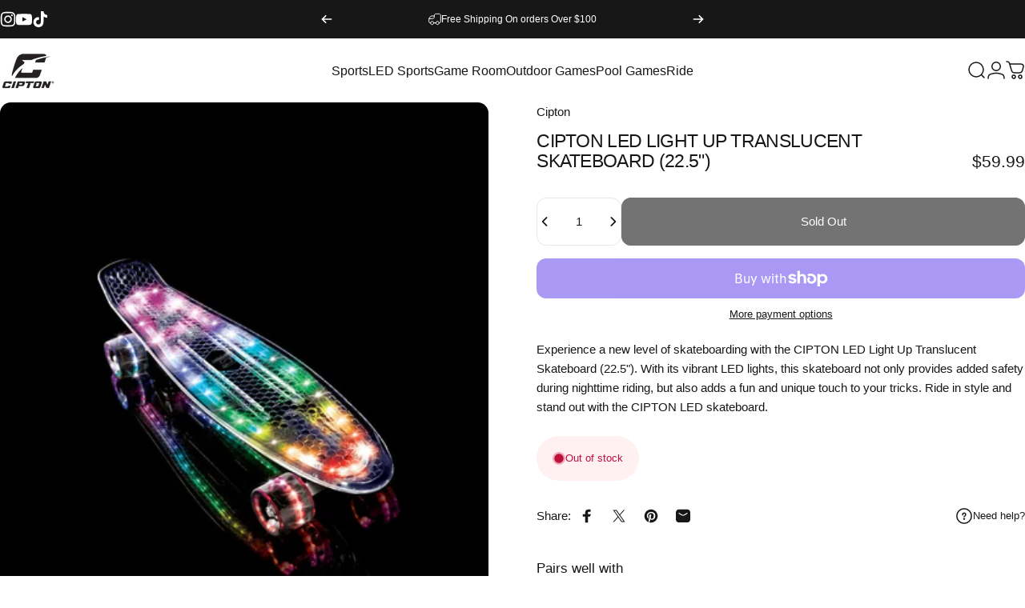

--- FILE ---
content_type: text/css
request_url: https://cipton.com/cdn/shop/t/18/assets/custom.css?v=127512557436462232321747827675
body_size: -412
content:
ul.dropdown__nav.flex.flex-col.gap-1d5.xl\:gap-2{display:grid;grid-template-columns:1fr 1fr}.slide{background-size:cover;background-repeat:no-repeat;background-position:top!important}.rte.credits.text-center{width:100%;text-align:center}.header-section .header:before{border-radius:0!important}header.header{padding-top:5px!important;padding-bottom:5px!important}.split-banner-content{text-align:center}
/*# sourceMappingURL=/cdn/shop/t/18/assets/custom.css.map?v=127512557436462232321747827675 */
